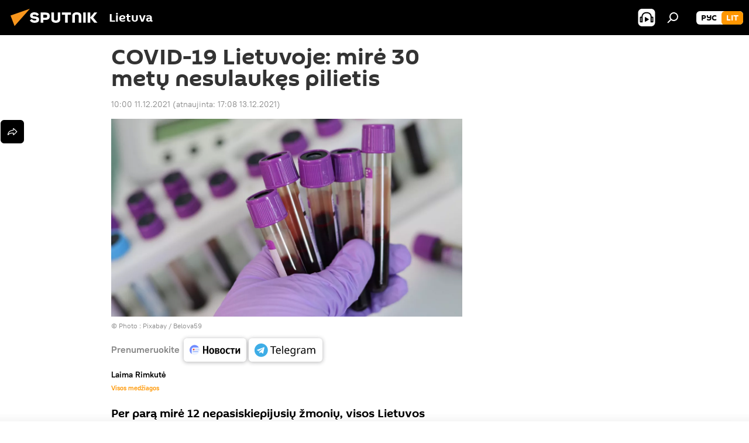

--- FILE ---
content_type: text/html; charset=utf-8
request_url: https://lt.sputniknews.com/20211211/covid-19-lietuvoje-virs-1500-nauju-atveju-15-mirciu-20421977.html
body_size: 18073
content:
<!DOCTYPE html><html lang="lt" data-lang="lit" data-charset="" dir="ltr"><head prefix="og: http://ogp.me/ns# fb: http://ogp.me/ns/fb# article: http://ogp.me/ns/article#"><title>COVID-19 Lietuvoje: mirė 30 metų nesulaukęs pilietis - 2021.12.11, Sputnik Lietuva</title><meta name="description" content="Per parą mirė 12 nepasiskiepijusių žmonių, visos Lietuvos spalvinė zona išlieka juoda 2021.12.11, Sputnik Lietuva"><meta name="keywords" content="visuomenė, lietuva, koronavirusas, covid-19"><meta http-equiv="X-UA-Compatible" content="IE=edge,chrome=1"><meta http-equiv="Content-Type" content="text/html; charset=utf-8"><meta name="robots" content="index, follow, max-image-preview:large"><meta name="viewport" content="width=device-width, initial-scale=1.0, maximum-scale=1.0, user-scalable=yes"><meta name="HandheldFriendly" content="true"><meta name="MobileOptimzied" content="width"><meta name="referrer" content="always"><meta name="format-detection" content="telephone=no"><meta name="format-detection" content="address=no"><link rel="alternate" type="application/rss+xml" href="https://lt.sputniknews.com/export/rss2/archive/index.xml"><link rel="canonical" href="https://lt.sputniknews.com/20211211/covid-19-lietuvoje-virs-1500-nauju-atveju-15-mirciu-20421977.html"><link rel="preload" as="image" href="https://cdnn1.lt.sputniknews.com/img/07e5/0b/1a/20161394_0:114:1920:1194_1920x0_80_0_0_4b3a0962236e452e59dab5da5b551f88.jpg.webp" imagesrcset="https://cdnn1.lt.sputniknews.com/img/07e5/0b/1a/20161394_0:114:1920:1194_640x0_80_0_0_14ac6430110f162492d337e394d15030.jpg.webp 640w,https://cdnn1.lt.sputniknews.com/img/07e5/0b/1a/20161394_0:114:1920:1194_1280x0_80_0_0_2da443bd3614aee77d9c6e55813730e5.jpg.webp 1280w,https://cdnn1.lt.sputniknews.com/img/07e5/0b/1a/20161394_0:114:1920:1194_1920x0_80_0_0_4b3a0962236e452e59dab5da5b551f88.jpg.webp 1920w"><link rel="preconnect" href="https://cdnn1.lt.sputniknews.com/images/"><link rel="dns-prefetch" href="https://cdnn1.lt.sputniknews.com/images/"><link rel="alternate" hreflang="lt" href="https://lt.sputniknews.com/20211211/covid-19-lietuvoje-virs-1500-nauju-atveju-15-mirciu-20421977.html"><link rel="alternate" hreflang="x-default" href="https://lt.sputniknews.com/20211211/covid-19-lietuvoje-virs-1500-nauju-atveju-15-mirciu-20421977.html"><link rel="apple-touch-icon" sizes="57x57" href="https://cdnn1.lt.sputniknews.com/i/favicon/favicon-57x57.png"><link rel="apple-touch-icon" sizes="60x60" href="https://cdnn1.lt.sputniknews.com/i/favicon/favicon-60x60.png"><link rel="apple-touch-icon" sizes="72x72" href="https://cdnn1.lt.sputniknews.com/i/favicon/favicon-72x72.png"><link rel="apple-touch-icon" sizes="76x76" href="https://cdnn1.lt.sputniknews.com/i/favicon/favicon-76x76.png"><link rel="apple-touch-icon" sizes="114x114" href="https://cdnn1.lt.sputniknews.com/i/favicon/favicon-114x114.png"><link rel="apple-touch-icon" sizes="120x120" href="https://cdnn1.lt.sputniknews.com/i/favicon/favicon-120x120.png"><link rel="apple-touch-icon" sizes="144x144" href="https://cdnn1.lt.sputniknews.com/i/favicon/favicon-144x144.png"><link rel="apple-touch-icon" sizes="152x152" href="https://cdnn1.lt.sputniknews.com/i/favicon/favicon-152x152.png"><link rel="apple-touch-icon" sizes="180x180" href="https://cdnn1.lt.sputniknews.com/i/favicon/favicon-180x180.png"><link rel="icon" type="image/png" sizes="192x192" href="https://cdnn1.lt.sputniknews.com/i/favicon/favicon-192x192.png"><link rel="icon" type="image/png" sizes="32x32" href="https://cdnn1.lt.sputniknews.com/i/favicon/favicon-32x32.png"><link rel="icon" type="image/png" sizes="96x96" href="https://cdnn1.lt.sputniknews.com/i/favicon/favicon-96x96.png"><link rel="icon" type="image/png" sizes="16x16" href="https://cdnn1.lt.sputniknews.com/i/favicon/favicon-16x16.png"><link rel="manifest" href="/project_data/manifest.json?4"><meta name="msapplication-TileColor" content="#F4F4F4"><meta name="msapplication-TileImage" content="https://cdnn1.lt.sputniknews.com/i/favicon/favicon-144x144.png"><meta name="theme-color" content="#F4F4F4"><link rel="shortcut icon" href="https://cdnn1.lt.sputniknews.com/i/favicon/favicon.ico"><meta property="fb:app_id" content="198169240664420"><meta property="fb:pages" content="1744289579224877"><meta name="analytics:lang" content="lit"><meta name="analytics:title" content="COVID-19 Lietuvoje: mirė 30 metų nesulaukęs pilietis - 2021.12.11, Sputnik Lietuva"><meta name="analytics:keyw" content="society, geo_Lietuva, koronavirusas, COVID-19"><meta name="analytics:rubric" content=""><meta name="analytics:tags" content="Visuomenė, Lietuva, koronavirusas, COVID-19"><meta name="analytics:site_domain" content="lt.sputniknews.com"><meta name="analytics:article_id" content="20421977"><meta name="analytics:url" content="https://lt.sputniknews.com/20211211/covid-19-lietuvoje-virs-1500-nauju-atveju-15-mirciu-20421977.html"><meta name="analytics:p_ts" content="1639209600"><meta name="analytics:author" content="Laima Rimkutė"><meta name="analytics:isscroll" content="0"><meta property="og:url" content="https://lt.sputniknews.com/20211211/covid-19-lietuvoje-virs-1500-nauju-atveju-15-mirciu-20421977.html"><meta property="og:title" content="COVID-19 Lietuvoje: mirė 30 metų nesulaukęs pilietis"><meta property="og:description" content="Per parą mirė 12 nepasiskiepijusių žmonių, visos Lietuvos spalvinė zona išlieka juoda"><meta property="og:type" content="article"><meta property="og:site_name" content="Sputnik Lietuva"><meta property="og:locale" content="lt_LT"><meta property="og:image" content="https://cdnn1.lt.sputniknews.com/img/07e5/0b/1a/20161394_0:114:1920:1194_2072x0_60_0_0_fc3873f566f9ccbe2b690da813c32ed3.jpg.webp"><meta property="og:image:width" content="2072"><meta name="relap-image" content="https://cdnn1.lt.sputniknews.com/img/07e5/0b/1a/20161394_0:114:1920:1194_2072x0_80_0_0_7ac18c1e6767b167a05e828b83a950de.jpg.webp"><meta name="twitter:card" content="summary_large_image"><meta name="twitter:image" content="https://cdnn1.lt.sputniknews.com/img/07e5/0b/1a/20161394_0:114:1920:1194_2072x0_60_0_0_fc3873f566f9ccbe2b690da813c32ed3.jpg.webp"><meta property="article:published_time" content="20211211T1000+0200"><meta property="article:modified_time" content="20211213T1708+0200"><meta property="article:author" content="Laima Rimkutė"><link rel="author" href="https://lt.sputniknews.com/author_rimkut_laima/"><meta property="article:section" content="Naujienos"><meta property="article:tag" content="Visuomenė"><meta property="article:tag" content="Lietuva"><meta property="article:tag" content="koronavirusas"><meta property="article:tag" content="COVID-19"><meta name="relap-entity-id" content="20421977"><meta property="fb:pages" content="1744289579224877"><link rel="amphtml" href="https://lt.sputniknews.com/amp/20211211/covid-19-lietuvoje-virs-1500-nauju-atveju-15-mirciu-20421977.html"><link rel="preload" as="style" onload="this.onload=null;this.rel='stylesheet'" type="text/css" href="https://cdnn1.lt.sputniknews.com/css/libs/fonts.min.css?911eb65935"><link rel="stylesheet" type="text/css" href="https://cdnn1.lt.sputniknews.com/css/common.min.css?9ae217152"><link rel="stylesheet" type="text/css" href="https://cdnn1.lt.sputniknews.com/css/article.min.css?96b43666f"><script src="https://cdnn1.lt.sputniknews.com/min/js/dist/head.js?9c9052ef3"></script><script data-iub-purposes="1">var _paq = _paq || []; (function() {var stackDomain = window.location.hostname.split('.').reverse();var domain = stackDomain[1] + '.' + stackDomain[0];_paq.push(['setCDNMask', new RegExp('cdn(\\w+).img.'+domain)]); _paq.push(['setSiteId', 'sputnik_lt']); _paq.push(['trackPageView']); _paq.push(['enableLinkTracking']); var d=document, g=d.createElement('script'), s=d.getElementsByTagName('script')[0]; g.type='text/javascript'; g.defer=true; g.async=true; g.src='//a.sputniknews.com/js/sputnik.js'; s.parentNode.insertBefore(g,s); } )();</script><script type="text/javascript" src="https://cdnn1.lt.sputniknews.com/min/js/libs/banners/adfx.loader.bind.js?98d724fe2"></script><script>
                (window.yaContextCb = window.yaContextCb || []).push(() => {
                    replaceOriginalAdFoxMethods();
                    window.Ya.adfoxCode.hbCallbacks = window.Ya.adfoxCode.hbCallbacks || [];
                })
            </script><!--В <head> сайта один раз добавьте код загрузчика-->
<script>window.yaContextCb = window.yaContextCb || []</script>
<script src="https://yandex.ru/ads/system/context.js" async></script><script>var endlessScrollFirst = 20421977; var endlessScrollUrl = '/services/article/infinity/'; var endlessScrollAlgorithm = ''; var endlessScrollQueue = [30174993, 30174917, 30163225, 30158636, 30157861, 30155069, 30150214, 30145914, 30141264, 30140474, 30140394, 30140298, 30097936, 30088806, 23223565];</script><script>var endlessScrollFirst = 20421977; var endlessScrollUrl = '/services/article/infinity/'; var endlessScrollAlgorithm = ''; var endlessScrollQueue = [30174993, 30174917, 30163225, 30158636, 30157861, 30155069, 30150214, 30145914, 30141264, 30140474, 30140394, 30140298, 30097936, 30088806, 23223565];</script></head><body id="body" data-ab="a" data-emoji="0" class="site_lt m-page-article "><div class="schema_org" itemscope="itemscope" itemtype="https://schema.org/WebSite"><meta itemprop="name" content="Sputnik Lietuva"><meta itemprop="alternateName" content="Sputnik Lietuva"><meta itemprop="description" content="Оперативно и достоверно о событиях в стране и в мире."><a itemprop="url" href="https://lt.sputniknews.com" title="Sputnik Lietuva"> </a><meta itemprop="image" content="https://lt.sputniknews.com/i/logo/logo.png"></div><ul class="schema_org" itemscope="itemscope" itemtype="http://schema.org/BreadcrumbList"><li itemprop="itemListElement" itemscope="itemscope" itemtype="http://schema.org/ListItem"><meta itemprop="name" content="Sputnik Lietuva"><meta itemprop="position" content="1"><meta itemprop="item" content="https://lt.sputniknews.com"><a itemprop="url" href="https://lt.sputniknews.com" title="Sputnik Lietuva"> </a></li><li itemprop="itemListElement" itemscope="itemscope" itemtype="http://schema.org/ListItem"><meta itemprop="name" content="Naujienos"><meta itemprop="position" content="2"><meta itemprop="item" content="https://lt.sputniknews.com/20211211/"><a itemprop="url" href="https://lt.sputniknews.com/20211211/" title="Naujienos"> </a></li><li itemprop="itemListElement" itemscope="itemscope" itemtype="http://schema.org/ListItem"><meta itemprop="name" content="COVID-19 Lietuvoje: mirė 30 metų nesulaukęs pilietis"><meta itemprop="position" content="3"><meta itemprop="item" content="https://lt.sputniknews.com/20211211/covid-19-lietuvoje-virs-1500-nauju-atveju-15-mirciu-20421977.html"><a itemprop="url" href="https://lt.sputniknews.com/20211211/covid-19-lietuvoje-virs-1500-nauju-atveju-15-mirciu-20421977.html" title="COVID-19 Lietuvoje: mirė 30 metų nesulaukęs pilietis"> </a></li></ul><div class="container"><div class="banner m-before-header m-article-desktop" data-position="article_desktop_header" data-infinity="1"><aside class="banner__content"><iframe class="relap-runtime-iframe" style="position:absolute;top:-9999px;left:-9999px;visibility:hidden;" srcdoc="<script src='https://relap.io/v7/relap.js' data-relap-token='HvaPHeJmpVila25r'></script>"></iframe>


<!--AdFox START-->
<!--riaru-->
<!--Площадка: lt.sputniknews.ru / * / *-->
<!--Тип баннера: 100%x-->
<!--Расположение: 50023_bn23-->
<div id="adfox_article_desk100_120-1_1"></div>
<script>
        window.yaContextCb.push(()=>{
    window.Ya.adfoxCode.create({
        ownerId: 249922,
        containerId: 'adfox_article_desk100_120-1_1',
        params: {
            pp: 'boml',
            ps: 'ckud',
            p2: 'fluh',
            puid1: '',
            puid2: '',
            puid3: '',
            puid4: 'society:geo_Lietuva:koronavirusas:COVID-19'
            }
        })
    })
</script></aside></div><div class="banner m-before-header m-article-mobile" data-position="article_mobile_header" data-infinity="1"><aside class="banner__content"><!--AdFox START-->
<!--riaru-->
<!--Площадка: lt.sputniknews.ru / * / *-->
<!--Тип баннера: 100%x-->
<!--Расположение: 50028_bn28-->
<div id="adfox_article_mob-1-100-300_1"></div>
<script>
        window.yaContextCb.push(()=>{
    window.Ya.adfoxCode.create({
        ownerId: 249922,
        containerId: 'adfox_article_mob-1-100-300_1',
        params: {
            pp: 'bomq',
            ps: 'ckud',
            p2: 'fluh',
            puid1: '',
            puid2: '',
            puid3: '',
            puid4: 'society:geo_Lietuva:koronavirusas:COVID-19'
            }
        })
    })
</script></aside></div></div><div class="page" id="page"><div id="alerts"><script type="text/template" id="alertAfterRegisterTemplate">
                    
                        <div class="auth-alert m-hidden" id="alertAfterRegister">
                            <div class="auth-alert__text">
                                <%- data.success_title %> <br />
                                <%- data.success_email_1 %>
                                <span class="m-email"></span>
                                <%- data.success_email_2 %>
                            </div>
                            <div class="auth-alert__btn">
                                <button class="form__btn m-min m-black confirmEmail">
                                    <%- data.send %>
                                </button>
                            </div>
                        </div>
                    
                </script><script type="text/template" id="alertAfterRegisterNotifyTemplate">
                    
                        <div class="auth-alert" id="alertAfterRegisterNotify">
                            <div class="auth-alert__text">
                                <%- data.golink_1 %>
                                <span class="m-email">
                                    <%- user.mail %>
                                </span>
                                <%- data.golink_2 %>
                            </div>
                            <% if (user.registerConfirmCount <= 2 ) {%>
                                <div class="auth-alert__btn">
                                    <button class="form__btn m-min m-black confirmEmail">
                                        <%- data.send %>
                                    </button>
                                </div>
                            <% } %>
                        </div>
                    
                </script></div><div class="anchor" id="anchor"><div class="header " id="header"><div class="m-relative"><div class="container m-header"><div class="header__wrap"><div class="header__name"><div class="header__logo"><a href="/" title="Sputnik Lietuva"><svg xmlns="http://www.w3.org/2000/svg" width="176" height="44" viewBox="0 0 176 44" fill="none"><path class="chunk_1" fill-rule="evenodd" clip-rule="evenodd" d="M45.8073 18.3817C45.8073 19.5397 47.1661 19.8409 49.3281 20.0417C54.1074 20.4946 56.8251 21.9539 56.8461 25.3743C56.8461 28.7457 54.2802 30.9568 48.9989 30.9568C44.773 30.9568 42.1067 29.1496 41 26.5814L44.4695 24.5688C45.3754 25.9277 46.5334 27.0343 49.4005 27.0343C51.3127 27.0343 52.319 26.4296 52.319 25.5751C52.319 24.5665 51.6139 24.2163 48.3942 23.866C43.7037 23.3617 41.3899 22.0029 41.3899 18.5824C41.3899 15.9675 43.3511 13 48.9359 13C52.9611 13 55.6274 14.8095 56.4305 17.1746L53.1105 19.1358C53.0877 19.1012 53.0646 19.0657 53.041 19.0295C52.4828 18.1733 51.6672 16.9224 48.6744 16.9224C46.914 16.9224 45.8073 17.4758 45.8073 18.3817ZM67.4834 13.3526H59.5918V30.707H64.0279V26.0794H67.4484C72.1179 26.0794 75.0948 24.319 75.0948 19.6401C75.0854 15.3138 72.6199 13.3526 67.4834 13.3526ZM67.4834 22.206H64.0186V17.226H67.4834C69.8975 17.226 70.654 18.0291 70.654 19.6891C70.6587 21.6527 69.6524 22.206 67.4834 22.206ZM88.6994 24.7206C88.6994 26.2289 87.4924 27.0857 85.3794 27.0857C83.3178 27.0857 82.1597 26.2289 82.1597 24.7206V13.3526H77.7236V25.0264C77.7236 28.6477 80.7425 30.9615 85.4704 30.9615C89.9999 30.9615 93.1168 28.8601 93.1168 25.0264V13.3526H88.6808L88.6994 24.7206ZM136.583 13.3526H132.159V30.7023H136.583V13.3526ZM156.097 13.3526L149.215 21.9235L156.45 30.707H151.066L144.276 22.4559V30.707H139.85V13.3526H144.276V21.8021L151.066 13.3526H156.097ZM95.6874 17.226H101.221V30.707H105.648V17.226H111.181V13.3526H95.6874V17.226ZM113.49 18.7342C113.49 15.2134 116.458 13 121.085 13C125.715 13 128.888 15.0616 128.902 18.7342V30.707H124.466V18.935C124.466 17.6789 123.259 16.8734 121.146 16.8734C119.094 16.8734 117.926 17.6789 117.926 18.935V30.707H113.49V18.7342Z" fill="white"></path><path class="chunk_2" d="M41 7L14.8979 36.5862L8 18.431L41 7Z" fill="#F8961D"></path></svg></a></div><div class="header__project"><span class="header__project-title">Lietuva</span></div></div><div class="header__controls" data-nosnippet=""><div class="share m-header" data-id="20421977" data-url="https://lt.sputniknews.com/20211211/covid-19-lietuvoje-virs-1500-nauju-atveju-15-mirciu-20421977.html" data-title="COVID-19 Lietuvoje: mirė 30 metų nesulaukęs pilietis"></div><div class="header__menu"><span class="header__menu-item header__menu-item-radioButton" id="radioButton" data-stream="https://nfw.ria.ru/flv/audio.aspx?ID=68862011&amp;type=mp3"><svg class="svg-icon"><use xmlns:xlink="http://www.w3.org/1999/xlink" xlink:href="/i/sprites/package/inline.svg?63#radio2"></use></svg></span><span class="header__menu-item" data-modal-open="search"><svg class="svg-icon"><use xmlns:xlink="http://www.w3.org/1999/xlink" xlink:href="/i/sprites/package/inline.svg?63#search"></use></svg></span></div><div class="switcher m-double"><div class="switcher__label"><span class="switcher__title">lit</span><span class="switcher__icon"><svg class="svg-icon"><use xmlns:xlink="http://www.w3.org/1999/xlink" xlink:href="/i/sprites/package/inline.svg?63#arrowDown"></use></svg></span></div><div class="switcher__dropdown"><div translate="no" class="notranslate"><div class="switcher__list"><a href="https://lt.sputniknews.ru/" class="switcher__link"><span class="switcher__project">Sputnik Литва</span><span class="switcher__abbr" data-abbr="рус">рус</span></a><a href="https://lt.sputniknews.com/" class="switcher__link m-selected"><span class="switcher__project">Sputnik Lietuva</span><span class="switcher__abbr" data-abbr="lit">lit</span><i class="switcher__accept"><svg class="svg-icon"><use xmlns:xlink="http://www.w3.org/1999/xlink" xlink:href="/i/sprites/package/inline.svg?63#ok"></use></svg></i></a></div></div></div></div></div></div></div></div></div></div><script>var GLOBAL = GLOBAL || {}; GLOBAL.translate = {}; GLOBAL.rtl = 0; GLOBAL.lang = "lit"; GLOBAL.design = "lt"; GLOBAL.charset = ""; GLOBAL.project = "sputnik_lt"; GLOBAL.htmlCache = 1; GLOBAL.translate.search = {}; GLOBAL.translate.search.notFound = "Nieko nerasta"; GLOBAL.translate.search.stringLenght = "Norėdami ieškoti, įveskite daugiau raidžių"; GLOBAL.www = "https://lt.sputniknews.com"; GLOBAL.seo = {}; GLOBAL.seo.title = ""; GLOBAL.seo.keywords = ""; GLOBAL.seo.description = ""; GLOBAL.sock = {}; GLOBAL.sock.server = "https://cm.sputniknews.com/chat"; GLOBAL.sock.lang = "lit"; GLOBAL.sock.project = "sputnik_lt"; GLOBAL.social = {}; GLOBAL.social.fbID = "198169240664420"; GLOBAL.share = [ { name: 'twitter', mobile: false },{ name: 'whatsapp', mobile: false },{ name: 'odnoklassniki', mobile: false },{ name: 'telegram', mobile: false },{ name: 'messenger', mobile: true },{ name: 'viber', mobile: true } ]; GLOBAL.csrf_token = ''; GLOBAL.search = {}; GLOBAL.auth = {}; GLOBAL.auth.status = 'error'; GLOBAL.auth.provider = ''; GLOBAL.auth.twitter = '/id/twitter/request/'; GLOBAL.auth.facebook = '/id/facebook/request/'; GLOBAL.auth.vkontakte = '/id/vkontakte/request/'; GLOBAL.auth.google = '/id/google/request/'; GLOBAL.auth.ok = '/id/ok/request/'; GLOBAL.auth.apple = '/id/apple/request/'; GLOBAL.auth.moderator = ''; GLOBAL.user = {}; GLOBAL.user.id = ""; GLOBAL.user.emailActive = ""; GLOBAL.user.registerConfirmCount = 0; GLOBAL.article = GLOBAL.article || {}; GLOBAL.article.id = 20421977; GLOBAL.article.chat_expired = !!1; GLOBAL.chat = GLOBAL.chat || {}; GLOBAL.chat.show = !!1; GLOBAL.locale = {"convertDate":{"yesterday":"Vakar","hours":{"nominative":"%{s} \u043c\u0438\u043d\u0443\u0442\u0443 \u043d\u0430\u0437\u0430\u0434","genitive":"%{s} \u043c\u0438\u043d\u0443\u0442\u044b \u043d\u0430\u0437\u0430\u0434"},"minutes":{"nominative":"%{s} \u0447\u0430\u0441 \u043d\u0430\u0437\u0430\u0434","genitive":"%{s} \u0447\u0430\u0441\u0430 \u043d\u0430\u0437\u0430\u0434"}},"js_templates":{"unread":"Neskaityta","you":"J\u016bs","author":"autorius","report":"Pasisk\u0173sti","reply":"Atsakyti","remove":"I\u0161trinti","closeall":"\u0417\u0430\u043a\u0440\u044b\u0442\u044c \u0432\u0441\u0435","notifications":"Notificaciones","disable_twelve":"I\u0161jungti 12 valand\u0173","new_message":"Nauja \u017einut\u0117 i\u0161 lt.sputniknews.com","acc_block":"AAdministratorius u\u017eblokavo j\u016bs\u0173 paskyr\u0105","acc_unblock":"Administratorius atblokavo j\u016bs\u0173 paskyr\u0105","you_subscribe_1":"J\u016bs u\u017esiprenumeravote tem\u0105 ","you_subscribe_2":". Prenumeratas galite tvarkyti asmenin\u0117je paskyroje","you_received_warning_1":"Gavote ","you_received_warning_2":" - \u0105j\u012f \u012fsp\u0117jim\u0105. Gerbkite kitus narius ir nepa\u017eeidin\u0117kite komentavimo taisykli\u0173. Po tre\u010diojo pa\u017eeidimo b\u016bsite u\u017eblokuotas 12 valand\u0173.","block_time":"Blokavimo laikotarpis: ","hours":" valanda","forever":"visam laikui","feedback":"Susisiekti","my_subscriptions":"Mano prenumeratos","rules":"Med\u017eiagos komentavimo taisykl\u0117s","chat":"Pokalbis: ","chat_new_messages":"Nauji pokalbi\u0173 prane\u0161imai","chat_moder_remove_1":"J\u016bs\u0173 prane\u0161im\u0105 ","chat_moder_remove_2":" i\u0161tryn\u0117 administratorius ","chat_close_time_1":"Pokalbyje niekas nera\u0161\u0117 ilgiau nei 12 valand\u0173, jis bus u\u017edarytas po ","chat_close_time_2":" valand\u0173","chat_new_emoji_1":"Naujos reakcijos ","chat_new_emoji_2":" \u012f j\u016bs\u0173 \u012fra\u0161\u0105 ","chat_message_reply_1":"\u012e j\u016bs\u0173 komentar\u0105 ","chat_message_reply_2":" atsak\u0117 vartotojas","emoji_1":"Patinka","emoji_2":"Ha-ha","emoji_3":"Nuostabu","emoji_4":"Li\u016bdna","emoji_5":"Piktina","emoji_6":"Nepatinka","site_subscribe_podcast":{"success":"A\u010di\u016b, j\u016bs u\u017esiprenumeravote naujienlai\u0161k\u012f! Asmenin\u0117je paskyroje galite nustatyti ar at\u0161aukti prenumerat\u0105","subscribed":"J\u016bs jau u\u017esiprenumeravote \u0161\u012f naujienlai\u0161k\u012f","error":"\u012evyko netik\u0117ta klaida. Pabandykite dar kart\u0105 v\u0117liau."}},"grecaptcha":{"site_key":"6LeGlD8aAAAAACUpDmnczCiYJ0auL7fnGHErRRLB"}}; GLOBAL = {...GLOBAL, ...{"subscribe":{"email":"\u012eveskite savo elektroninio pa\u0161to adres\u0105","button":"Prenumerata","send":"D\u0117kojame, jums buvo i\u0161si\u0173stas el. lai\u0161kas su nuoroda patvirtinti j\u016bs\u0173 prenumerat\u0105.","subscribe":"A\u010di\u016b, j\u016bs u\u017esiprenumeravote naujienlai\u0161k\u012f! Asmenin\u0117je paskyroje galite nustatyti ar at\u0161aukti prenumerat\u0105","confirm":"J\u016bs jau u\u017esiprenumeravote \u0161\u012f naujienlai\u0161k\u012f","registration":{"@attributes":{"button":"U\u017esiregistruoti"}},"social":{"@attributes":{"count":"1"},"comment":[{},{},{},{},{},{},{},{},{},{}],"item":{"@attributes":{"type":"tg","title":"telegram"}}}}}}; GLOBAL.js = {}; GLOBAL.js.videoplayer = "https://cdnn1.lt.sputniknews.com/min/js/dist/videoplayer.js?9651130d6"; GLOBAL.userpic = "/userpic/"; GLOBAL.gmt = ""; GLOBAL.tz = "+0200"; GLOBAL.projectList = [ { title: 'Tarptautinis', country: [ { title: 'Anglų', url: 'https://sputnikglobe.com', flag: 'flags-INT', lang: 'International', lang2: 'English' }, ] }, { title: 'Artimieji Rytai', country: [ { title: 'Arabų', url: 'https://sarabic.ae/', flag: 'flags-INT', lang: 'Sputnik عربي', lang2: 'Arabic' }, { title: 'Turkų', url: 'https://anlatilaninotesi.com.tr/', flag: 'flags-TUR', lang: 'Türkiye', lang2: 'Türkçe' }, { title: 'Farsi', url: 'https://spnfa.ir/', flag: 'flags-INT', lang: 'Sputnik ایران', lang2: 'Persian' }, { title: 'Dari', url: 'https://sputnik.af/', flag: 'flags-INT', lang: 'Sputnik افغانستان', lang2: 'Dari' }, ] }, { title: 'Латинская Америка', country: [ { title: 'Ispanų', url: 'https://noticiaslatam.lat/', flag: 'flags-INT', lang: 'Mundo', lang2: 'Español' }, { title: 'Portugalų', url: 'https://noticiabrasil.net.br/', flag: 'flags-BRA', lang: 'Brasil', lang2: 'Português' }, ] }, { title: '', country: [ { title: 'Хинди', url: 'https://hindi.sputniknews.in', flag: 'flags-IND', lang: 'भारत', lang2: 'हिंदी' }, { title: 'Anglų', url: 'https://sputniknews.in', flag: 'flags-IND', lang: 'India', lang2: 'English' }, ] }, { title: 'Rytų ir Pietryčių Azija', country: [ { title: 'Vietnamiečių', url: 'https://kevesko.vn/', flag: 'flags-VNM', lang: 'Việt Nam', lang2: 'Tiếng Việt' }, { title: 'Japonų', url: 'https://sputniknews.jp/', flag: 'flags-JPN', lang: '日本', lang2: '日本語' }, { title: 'Kinų', url: 'https://sputniknews.cn/', flag: 'flags-CHN', lang: '中国', lang2: '中文' }, ] }, { title: 'Centrinė Azija', country: [ { title: 'Kazachų', url: 'https://sputnik.kz/', flag: 'flags-KAZ', lang: 'Қазақстан', lang2: 'Қазақ тілі' }, { title: 'Kirgizų', url: 'https://sputnik.kg/', flag: 'flags-KGZ', lang: 'Кыргызстан', lang2: 'Кыргызча' }, { title: 'Uzbekų', url: 'https://oz.sputniknews.uz/', flag: 'flags-UZB', lang: 'Oʻzbekiston', lang2: 'Ўзбекча' }, { title: 'Tadžikų', url: 'https://sputnik.tj/', flag: 'flags-TJK', lang: 'Тоҷикистон', lang2: 'Тоҷикӣ' }, ] }, { title: 'Африка', country: [ { title: 'Prancūzų', url: 'https://fr.sputniknews.africa/', flag: 'flags-INT', lang: 'Afrique', lang2: 'Français' }, { title: 'Anglų', url: 'https://en.sputniknews.africa', flag: 'flags-INT', lang: 'Africa', lang2: 'English' }, ] }, { title: 'Užkaukazė', country: [ { title: 'Armėnų', url: 'https://arm.sputniknews.ru/', flag: 'flags-ARM', lang: 'Արմենիա', lang2: 'Հայերեն' }, { title: 'Abchazų', url: 'https://sputnik-abkhazia.info/', flag: 'flags-ABH', lang: 'Аҧсны', lang2: 'Аҧсышәала' }, { title: 'Osetinų', url: 'https://sputnik-ossetia.com/', flag: 'flags-OST', lang: 'Хуссар Ирыстон', lang2: 'Иронау' }, { title: 'Gruzinų', url: 'https://sputnik-georgia.com/', flag: 'flags-GEO', lang: 'საქართველო', lang2: 'ქართული' }, { title: 'Azerbaidžaniečių', url: 'https://sputnik.az/', flag: 'flags-AZE', lang: 'Azərbaycan', lang2: 'Аzərbaycanca' }, ] }, { title: 'Europa', country: [ { title: 'Serbų', url: 'https://sputnikportal.rs/', flag: 'flags-SRB', lang: 'Србиjа', lang2: 'Српски' }, { title: 'Русский', url: 'https://lv.sputniknews.ru/', flag: 'flags-LVA', lang: 'Latvija', lang2: 'Русский' }, { title: 'Русский', url: 'https://lt.sputniknews.ru/', flag: 'flags-LTU', lang: 'Lietuva', lang2: 'Русский' }, { title: 'Moldavų', url: 'https://md.sputniknews.com/', flag: 'flags-MDA', lang: 'Moldova', lang2: 'Moldovenească' }, { title: 'Baltarusių', url: 'https://bel.sputnik.by/', flag: 'flags-BLR', lang: 'Беларусь', lang2: 'Беларускi' } ] }, ];</script><div class="wrapper" id="endless" data-infinity-max-count="2"><div class="endless__item " data-infinity="1" data-supertag="0" data-remove-fat="0" data-advertisement-project="0" data-remove-advertisement="0" data-id="20421977" data-date="20211211" data-endless="1" data-domain="lt.sputniknews.com" data-project="sputnik_lt" data-url="/20211211/covid-19-lietuvoje-virs-1500-nauju-atveju-15-mirciu-20421977.html" data-full-url="https://lt.sputniknews.com/20211211/covid-19-lietuvoje-virs-1500-nauju-atveju-15-mirciu-20421977.html" data-title="COVID-19 Lietuvoje: mirė 30 metų nesulaukęs pilietis" data-published="2021-12-11T10:00+0200" data-text-length="925" data-keywords="visuomenė, lietuva, koronavirusas, covid-19" data-author="Laima Rimkutė" data-analytics-keyw="society, geo_Lietuva, koronavirusas, COVID-19" data-analytics-rubric="" data-analytics-tags="Visuomenė, Lietuva, koronavirusas, COVID-19" data-article-show="" data-chat-expired="" data-pts="1639209600" data-article-type="article" data-is-scroll="1" data-head-title="COVID-19 Lietuvoje: mirė 30 metų nesulaukęs pilietis - Sputnik Lietuva, 11.12.2021"><div class="container m-content"><div class="layout"><div class="article "><div class="article__meta" itemscope="" itemtype="https://schema.org/Article"><div itemprop="mainEntityOfPage">https://lt.sputniknews.com/20211211/covid-19-lietuvoje-virs-1500-nauju-atveju-15-mirciu-20421977.html</div><a itemprop="url" href="https://lt.sputniknews.com/20211211/covid-19-lietuvoje-virs-1500-nauju-atveju-15-mirciu-20421977.html" title="COVID-19 Lietuvoje: mirė 30 metų nesulaukęs pilietis"></a><div itemprop="headline">COVID-19 Lietuvoje: mirė 30 metų nesulaukęs pilietis</div><div itemprop="name">COVID-19 Lietuvoje: mirė 30 metų nesulaukęs pilietis</div><div itemprop="alternateName">Sputnik Lietuva</div><div itemprop="description">Per parą mirė 12 nepasiskiepijusių žmonių, visos Lietuvos spalvinė zona išlieka juoda 2021.12.11, Sputnik Lietuva</div><div itemprop="datePublished">2021-12-11T10:00+0200</div><div itemprop="dateCreated">2021-12-11T10:00+0200</div><div itemprop="dateModified">2021-12-13T17:08+0200</div><div itemprop="articleSection">visuomenė</div><div itemprop="articleSection">lietuva</div><div itemprop="articleSection">koronavirusas</div><div itemprop="articleSection">covid-19</div><div itemprop="associatedMedia">https://cdnn1.lt.sputniknews.com/img/07e5/0b/1a/20161394_0:114:1920:1194_1920x0_80_0_0_4b3a0962236e452e59dab5da5b551f88.jpg.webp</div><div itemprop="articleBody">VILNIUS, gruodžio 11 — Sputnik. Lietuvoje užfiksuoti 1592 nauji koronaviruso atvejai, mirė 15 žmonių, iš jų 12 buvo nepasiskiepiję, rodo Statistikos departamento duomenys.Vienas miręs žmogus priklausė 20–29 metų amžiaus grupei, jis buvo nepasiskiepijęs. Dar vienas žmogus buvo 40–49 metų amžiaus, dviems mirusiems buvo 50–59 metai, trys priklausė 60–69 amžiaus grupei, keturi — 80–89 amžiaus grupei. Vienam žmogui buvo 90–99 metai.Ligoninėse šiuo metu gydomas 1261 COVID-19 sergantis pacientas, 122 iš jų — reanimacijoje. 14 dienų naujų susirgimų koronavirusu skaičius 100 tūkst. gyventojų nežymiai sumažėjo ir siekia 822,1 atvejo. Septynių dienų teigiamų diagnostinių testų rodiklis taip pat sumažėjo ir siekia 10,9 procento. Per praėjusią parą bet kuria skiepo doze vakcinuoti 21 773 gyventojai. Pirmą skiepo dozę gavo 2185 žmonės, antrąją — 2416, trečia skiepo doze vakcinuota 17 172 žmonės. Iš viso šalyje tris skiepo dozes jau yra gavę 423 535 žmonės.</div><div itemprop="citation">https://lt.sputniknews.com/20211211/kaip-issiaikinti-ar-zmogus-uzsikretes-omikron-paderme-20407299.html</div><div itemprop="contentLocation">lietuva</div><div itemprop="copyrightHolder" itemscope="" itemtype="http://schema.org/Organization"><div itemprop="name">Sputnik Lietuva</div><a itemprop="url" href="https://lt.sputniknews.com" title="Sputnik Lietuva"> </a><div itemprop="email">media@sputniknews.com</div><div itemprop="telephone">+74956456601</div><div itemprop="legalName">MIA „Rossiya Segodnya“</div><a itemprop="sameAs" href="https://t.me/sputniklive"> </a><div itemprop="logo" itemscope="" itemtype="https://schema.org/ImageObject"><a itemprop="url" href="https://lt.sputniknews.com/i/logo/logo.png" title="Sputnik Lietuva"> </a><a itemprop="contentUrl" href="https://lt.sputniknews.com/i/logo/logo.png" title="Sputnik Lietuva"> </a><div itemprop="width">252</div><div itemprop="height">60</div></div></div><div itemprop="copyrightYear">2021</div><div itemprop="creator" itemscope="" itemtype="http://schema.org/Person"><div itemprop="name">Laima Rimkutė</div><a itemprop="url" href="https://lt.sputniknews.com/author_rimkut_laima/"> </a></div><div itemprop="editor" itemscope="" itemtype="http://schema.org/Person"><div itemprop="name">Laima Rimkutė</div><a itemprop="url" href="https://lt.sputniknews.com/author_rimkut_laima/"> </a></div><div itemprop="genre">Naujienos</div><div itemprop="inLanguage">lt_LT</div><div itemprop="sourceOrganization" itemscope="" itemtype="http://schema.org/Organization"><div itemprop="name">Sputnik Lietuva</div><a itemprop="url" href="https://lt.sputniknews.com" title="Sputnik Lietuva"> </a><div itemprop="email">media@sputniknews.com</div><div itemprop="telephone">+74956456601</div><div itemprop="legalName">MIA „Rossiya Segodnya“</div><a itemprop="sameAs" href="https://t.me/sputniklive"> </a><div itemprop="logo" itemscope="" itemtype="https://schema.org/ImageObject"><a itemprop="url" href="https://lt.sputniknews.com/i/logo/logo.png" title="Sputnik Lietuva"> </a><a itemprop="contentUrl" href="https://lt.sputniknews.com/i/logo/logo.png" title="Sputnik Lietuva"> </a><div itemprop="width">252</div><div itemprop="height">60</div></div></div><div itemprop="image" itemscope="" itemtype="https://schema.org/ImageObject"><a itemprop="url" href="https://cdnn1.lt.sputniknews.com/img/07e5/0b/1a/20161394_0:114:1920:1194_1920x0_80_0_0_4b3a0962236e452e59dab5da5b551f88.jpg.webp" title="Тестирование на коронавирус, архивное фото"></a><a itemprop="contentUrl" href="https://cdnn1.lt.sputniknews.com/img/07e5/0b/1a/20161394_0:114:1920:1194_1920x0_80_0_0_4b3a0962236e452e59dab5da5b551f88.jpg.webp" title="Тестирование на коронавирус, архивное фото"></a><div itemprop="width">1920</div><div itemprop="height">1080</div><div itemprop="representativeOfPage">true</div></div><a itemprop="thumbnailUrl" href="https://cdnn1.lt.sputniknews.com/img/07e5/0b/1a/20161394_0:114:1920:1194_1920x0_80_0_0_4b3a0962236e452e59dab5da5b551f88.jpg.webp"></a><div itemprop="image" itemscope="" itemtype="https://schema.org/ImageObject"><a itemprop="url" href="https://cdnn1.lt.sputniknews.com/img/07e5/0b/1a/20161394_213:0:1920:1280_1920x0_80_0_0_f782ce361f8bca15542da503a4477f49.jpg.webp" title="Тестирование на коронавирус, архивное фото"></a><a itemprop="contentUrl" href="https://cdnn1.lt.sputniknews.com/img/07e5/0b/1a/20161394_213:0:1920:1280_1920x0_80_0_0_f782ce361f8bca15542da503a4477f49.jpg.webp" title="Тестирование на коронавирус, архивное фото"></a><div itemprop="width">1920</div><div itemprop="height">1440</div><div itemprop="representativeOfPage">true</div></div><a itemprop="thumbnailUrl" href="https://cdnn1.lt.sputniknews.com/img/07e5/0b/1a/20161394_213:0:1920:1280_1920x0_80_0_0_f782ce361f8bca15542da503a4477f49.jpg.webp">https://cdnn1.lt.sputniknews.com/img/07e5/0b/1a/20161394_213:0:1920:1280_1920x0_80_0_0_f782ce361f8bca15542da503a4477f49.jpg.webp</a><div itemprop="image" itemscope="" itemtype="https://schema.org/ImageObject"><a itemprop="url" href="https://cdnn1.lt.sputniknews.com/img/07e5/0b/1a/20161394_523:0:1803:1280_1920x0_80_0_0_256331f9e6aec22341193c21e315cd93.jpg.webp" title="Тестирование на коронавирус, архивное фото"></a><a itemprop="contentUrl" href="https://cdnn1.lt.sputniknews.com/img/07e5/0b/1a/20161394_523:0:1803:1280_1920x0_80_0_0_256331f9e6aec22341193c21e315cd93.jpg.webp" title="Тестирование на коронавирус, архивное фото"></a><div itemprop="width">1920</div><div itemprop="height">1920</div><div itemprop="representativeOfPage">true</div></div><a itemprop="thumbnailUrl" href="https://cdnn1.lt.sputniknews.com/img/07e5/0b/1a/20161394_523:0:1803:1280_1920x0_80_0_0_256331f9e6aec22341193c21e315cd93.jpg.webp" title="Тестирование на коронавирус, архивное фото"></a><div itemprop="publisher" itemscope="" itemtype="http://schema.org/Organization"><div itemprop="name">Sputnik Lietuva</div><a itemprop="url" href="https://lt.sputniknews.com" title="Sputnik Lietuva"> </a><div itemprop="email">media@sputniknews.com</div><div itemprop="telephone">+74956456601</div><div itemprop="legalName">MIA „Rossiya Segodnya“</div><a itemprop="sameAs" href="https://t.me/sputniklive"> </a><div itemprop="logo" itemscope="" itemtype="https://schema.org/ImageObject"><a itemprop="url" href="https://lt.sputniknews.com/i/logo/logo.png" title="Sputnik Lietuva"> </a><a itemprop="contentUrl" href="https://lt.sputniknews.com/i/logo/logo.png" title="Sputnik Lietuva"> </a><div itemprop="width">252</div><div itemprop="height">60</div></div></div><div itemprop="author" itemscope="" itemtype="http://schema.org/Person"><div itemprop="name">Laima Rimkutė</div><a itemprop="url" href="https://lt.sputniknews.com/author_rimkut_laima/"> </a></div><div itemprop="keywords">visuomenė, lietuva, koronavirusas, covid-19</div><div itemprop="about" itemscope="" itemtype="https://schema.org/Thing"><div itemprop="name">visuomenė, lietuva, koronavirusas, covid-19</div></div></div><div class="article__header"><h1 class="article__title">COVID-19 Lietuvoje: mirė 30 metų nesulaukęs pilietis</h1><div class="article__info " data-nosnippet=""><div class="article__info-date"><a href="/20211211/" class="" title="Naujienų archyvas" data-unixtime="1639209600">10:00 11.12.2021</a> <span class="article__info-date-modified " data-unixtime="1639408135"> (atnaujinta: <span class="date">17:08 13.12.2021</span>)</span></div><div class="article__view" data-id="20421977"></div></div><div class="article__announce"><div class="media" data-media-tipe="ar16x9"><div class="media__size"><div class="photoview__open" data-photoview-group="20421977" data-photoview-src="https://cdnn1.lt.sputniknews.com/img/07e5/0b/1a/20161394_0:0:1920:1280_1440x900_80_0_1_28ab03aef2ce7b7e47c2ac073a8c138c.jpg.webp?source-sid=photo_not_sputnik" data-photoview-image-id="20161381" data-photoview-sharelink="https://lt.sputniknews.com/20211211/covid-19-lietuvoje-virs-1500-nauju-atveju-15-mirciu-20421977.html?share-img=20161381"><noindex><div class="photoview__open-info"><span class="photoview__copyright">© Photo : Pixabay / Belova59</span><span class="photoview__ext-link"></span><span class="photoview__desc-text">Koronaviruso testas</span></div></noindex><img media-type="ar16x9" data-source-sid="photo_not_sputnik" alt="Koronaviruso testas - Sputnik Lietuva, 1920, 11.12.2021" title="Koronaviruso testas" src="https://cdnn1.lt.sputniknews.com/img/07e5/0b/1a/20161394_0:114:1920:1194_1920x0_80_0_0_4b3a0962236e452e59dab5da5b551f88.jpg.webp" decoding="async" width="1920" height="1080" srcset="https://cdnn1.lt.sputniknews.com/img/07e5/0b/1a/20161394_0:114:1920:1194_640x0_80_0_0_14ac6430110f162492d337e394d15030.jpg.webp 640w,https://cdnn1.lt.sputniknews.com/img/07e5/0b/1a/20161394_0:114:1920:1194_1280x0_80_0_0_2da443bd3614aee77d9c6e55813730e5.jpg.webp 1280w,https://cdnn1.lt.sputniknews.com/img/07e5/0b/1a/20161394_0:114:1920:1194_1920x0_80_0_0_4b3a0962236e452e59dab5da5b551f88.jpg.webp 1920w"><script type="application/ld+json">
                    {
                        "@context": "http://schema.org",
                        "@type": "ImageObject",
                        "url": "https://cdnn1.lt.sputniknews.com/img/07e5/0b/1a/20161394_0:114:1920:1194_640x0_80_0_0_14ac6430110f162492d337e394d15030.jpg.webp",
                        
                            "thumbnail": [
                                
                                    {
                                        "@type": "ImageObject",
                                        "url": "https://cdnn1.lt.sputniknews.com/img/07e5/0b/1a/20161394_0:114:1920:1194_640x0_80_0_0_14ac6430110f162492d337e394d15030.jpg.webp",
                                        "image": "https://cdnn1.lt.sputniknews.com/img/07e5/0b/1a/20161394_0:114:1920:1194_640x0_80_0_0_14ac6430110f162492d337e394d15030.jpg.webp"
                                    },
                                    {
                                        "@type": "ImageObject",
                                        "url": "https://cdnn1.lt.sputniknews.com/img/07e5/0b/1a/20161394_213:0:1920:1280_640x0_80_0_0_7ba035a962319b66382b1e9aa0c4bc22.jpg.webp",
                                        "image": "https://cdnn1.lt.sputniknews.com/img/07e5/0b/1a/20161394_213:0:1920:1280_640x0_80_0_0_7ba035a962319b66382b1e9aa0c4bc22.jpg.webp"
                                    },
                                    {
                                        "@type": "ImageObject",
                                        "url": "https://cdnn1.lt.sputniknews.com/img/07e5/0b/1a/20161394_523:0:1803:1280_640x0_80_0_0_9359009f1c2eb0ca01984f5caa34ca49.jpg.webp",
                                        "image": "https://cdnn1.lt.sputniknews.com/img/07e5/0b/1a/20161394_523:0:1803:1280_640x0_80_0_0_9359009f1c2eb0ca01984f5caa34ca49.jpg.webp"
                                    }
                                
                            ],
                        
                        "width": 640,
                            "height": 360
                    }
                </script><script type="application/ld+json">
                    {
                        "@context": "http://schema.org",
                        "@type": "ImageObject",
                        "url": "https://cdnn1.lt.sputniknews.com/img/07e5/0b/1a/20161394_0:114:1920:1194_1280x0_80_0_0_2da443bd3614aee77d9c6e55813730e5.jpg.webp",
                        
                            "thumbnail": [
                                
                                    {
                                        "@type": "ImageObject",
                                        "url": "https://cdnn1.lt.sputniknews.com/img/07e5/0b/1a/20161394_0:114:1920:1194_1280x0_80_0_0_2da443bd3614aee77d9c6e55813730e5.jpg.webp",
                                        "image": "https://cdnn1.lt.sputniknews.com/img/07e5/0b/1a/20161394_0:114:1920:1194_1280x0_80_0_0_2da443bd3614aee77d9c6e55813730e5.jpg.webp"
                                    },
                                    {
                                        "@type": "ImageObject",
                                        "url": "https://cdnn1.lt.sputniknews.com/img/07e5/0b/1a/20161394_213:0:1920:1280_1280x0_80_0_0_8d9d0f7497e7960f7430844a48e5de05.jpg.webp",
                                        "image": "https://cdnn1.lt.sputniknews.com/img/07e5/0b/1a/20161394_213:0:1920:1280_1280x0_80_0_0_8d9d0f7497e7960f7430844a48e5de05.jpg.webp"
                                    },
                                    {
                                        "@type": "ImageObject",
                                        "url": "https://cdnn1.lt.sputniknews.com/img/07e5/0b/1a/20161394_523:0:1803:1280_1280x0_80_0_0_6df70e306b479eec452c0403bb6ccc48.jpg.webp",
                                        "image": "https://cdnn1.lt.sputniknews.com/img/07e5/0b/1a/20161394_523:0:1803:1280_1280x0_80_0_0_6df70e306b479eec452c0403bb6ccc48.jpg.webp"
                                    }
                                
                            ],
                        
                        "width": 1280,
                            "height": 720
                    }
                </script><script type="application/ld+json">
                    {
                        "@context": "http://schema.org",
                        "@type": "ImageObject",
                        "url": "https://cdnn1.lt.sputniknews.com/img/07e5/0b/1a/20161394_0:114:1920:1194_1920x0_80_0_0_4b3a0962236e452e59dab5da5b551f88.jpg.webp",
                        
                            "thumbnail": [
                                
                                    {
                                        "@type": "ImageObject",
                                        "url": "https://cdnn1.lt.sputniknews.com/img/07e5/0b/1a/20161394_0:114:1920:1194_1920x0_80_0_0_4b3a0962236e452e59dab5da5b551f88.jpg.webp",
                                        "image": "https://cdnn1.lt.sputniknews.com/img/07e5/0b/1a/20161394_0:114:1920:1194_1920x0_80_0_0_4b3a0962236e452e59dab5da5b551f88.jpg.webp"
                                    },
                                    {
                                        "@type": "ImageObject",
                                        "url": "https://cdnn1.lt.sputniknews.com/img/07e5/0b/1a/20161394_213:0:1920:1280_1920x0_80_0_0_f782ce361f8bca15542da503a4477f49.jpg.webp",
                                        "image": "https://cdnn1.lt.sputniknews.com/img/07e5/0b/1a/20161394_213:0:1920:1280_1920x0_80_0_0_f782ce361f8bca15542da503a4477f49.jpg.webp"
                                    },
                                    {
                                        "@type": "ImageObject",
                                        "url": "https://cdnn1.lt.sputniknews.com/img/07e5/0b/1a/20161394_523:0:1803:1280_1920x0_80_0_0_256331f9e6aec22341193c21e315cd93.jpg.webp",
                                        "image": "https://cdnn1.lt.sputniknews.com/img/07e5/0b/1a/20161394_523:0:1803:1280_1920x0_80_0_0_256331f9e6aec22341193c21e315cd93.jpg.webp"
                                    }
                                
                            ],
                        
                        "width": 1920,
                            "height": 1080
                    }
                </script></div></div><div class="media__copyright " data-nosnippet=""><div class="media__copyright-item m-copyright">© Photo : Pixabay / Belova59</div></div></div></div><div class="article__messengers"><div class="flex-align_center"><span class="article__google-news__label">Prenumeruokite</span></div><div class="flex-align_center"><a class="article__yandex-news__icon" href="https://news.yandex.ru/index.html?from=rubric&#38;favid=254151962" title="Новости" target="_blank" rel="noopener nofollow"><img src="https://cdnn1.lt.sputniknews.com/i/svg/yandex_news_btn.svg" width="107" height="40" alt="Новости"></a><a class="article__telegram-news__icon" href="https://t.me/sputniknews_lt" title="Telegram" target="_blank" rel="noopener nofollow"><img src="https://cdnn1.lt.sputniknews.com/i/svg/telegram-news.svg" width="126" height="40" alt="Telegram"></a></div></div><div class="article__author"><div class="article__author-item"><div class="article__author-wrapper"><div class="article__author-info"><div class="article__author-name">Laima Rimkutė</div><div class="article__author-links"><a class="m-color-main" href="/author_rimkut_laima/" title="Visos medžiagos">Visos medžiagos</a></div></div></div></div></div><div class="article__announce-text">Per parą mirė 12 nepasiskiepijusių žmonių, visos Lietuvos spalvinė zona išlieka juoda</div></div><div class="article__body"><div class="article__block" data-type="text"><div class="article__text"><strong>VILNIUS, gruodžio 11 — Sputnik.</strong> Lietuvoje užfiksuoti 1592 nauji koronaviruso atvejai, mirė 15 žmonių, iš jų 12 buvo nepasiskiepiję, rodo Statistikos departamento duomenys.</div></div><div class="article__block" data-type="text"><div class="article__text">Vienas miręs žmogus priklausė 20–29 metų amžiaus grupei, jis buvo nepasiskiepijęs. Dar vienas žmogus buvo 40–49 metų amžiaus, dviems mirusiems buvo 50–59 metai, trys priklausė 60–69 amžiaus grupei, keturi — 80–89 amžiaus grupei. Vienam žmogui buvo 90–99 metai.</div></div><div class="article__block" data-type="text"><div class="article__text">Ligoninėse šiuo metu gydomas 1261 COVID-19 sergantis pacientas, 122 iš jų — reanimacijoje. </div></div><div class="article__block" data-type="text"><div class="article__text">14 dienų naujų susirgimų koronavirusu skaičius 100 tūkst. gyventojų nežymiai sumažėjo ir siekia 822,1 atvejo. Septynių dienų teigiamų diagnostinių testų rodiklis taip pat sumažėjo ir siekia 10,9 procento. </div></div><div class="article__block" data-type="text"><div class="article__text">Per praėjusią parą bet kuria skiepo doze vakcinuoti 21 773 gyventojai. Pirmą skiepo dozę gavo 2185 žmonės, antrąją — 2416, trečia skiepo doze vakcinuota 17 172 žmonės. Iš viso šalyje tris skiepo dozes jau yra gavę 423 535 žmonės.</div></div><div class="article__block" data-type="article" data-article="main-photo"><div class="article__article m-image"><a href="/20211211/kaip-issiaikinti-ar-zmogus-uzsikretes-omikron-paderme-20407299.html" class="article__article-image" inject-number="1" inject-position="" title='Kaip išsiaiškinti, ar žmogus užsikrėtęs "omikron" paderme'><img media-type="ar10x4" data-source-sid="photo_not_sputnik" alt="Вирус COVID-19, архивное фото - Sputnik Lietuva, 1920, 11.12.2021" title="Вирус COVID-19, архивное фото" class=" lazyload" src="https://cdnn1.lt.sputniknews.com/img/07e5/0c/02/20267416_0:236:2731:1328_1920x0_80_0_0_068bc97e1fe9cb471981ab993669abae.jpg.webp" srcset="data:image/svg+xml,%3Csvg%20xmlns=%22http://www.w3.org/2000/svg%22%20width=%221920%22%20height=%22768%22%3E%3C/svg%3E 100w" decoding="async" width="1920" height="768" data-srcset="https://cdnn1.lt.sputniknews.com/img/07e5/0c/02/20267416_0:236:2731:1328_640x0_80_0_0_267de2ff67162d06ece7a7976e68cf77.jpg.webp 640w,https://cdnn1.lt.sputniknews.com/img/07e5/0c/02/20267416_0:236:2731:1328_1280x0_80_0_0_f1fc84d1452048b28c97e66cb014332d.jpg.webp 1280w,https://cdnn1.lt.sputniknews.com/img/07e5/0c/02/20267416_0:236:2731:1328_1920x0_80_0_0_068bc97e1fe9cb471981ab993669abae.jpg.webp 1920w"><script type="application/ld+json">
                    {
                        "@context": "http://schema.org",
                        "@type": "ImageObject",
                        "url": "https://cdnn1.lt.sputniknews.com/img/07e5/0c/02/20267416_0:236:2731:1328_640x0_80_0_0_267de2ff67162d06ece7a7976e68cf77.jpg.webp",
                        
                            "thumbnail": [
                                
                                    {
                                        "@type": "ImageObject",
                                        "url": "https://cdnn1.lt.sputniknews.com/img/07e5/0c/02/20267416_0:14:2731:1550_640x0_80_0_0_c9a5bb2e769da5f1f832e5f2facfc715.jpg.webp",
                                        "image": "https://cdnn1.lt.sputniknews.com/img/07e5/0c/02/20267416_0:14:2731:1550_640x0_80_0_0_c9a5bb2e769da5f1f832e5f2facfc715.jpg.webp"
                                    },
                                    {
                                        "@type": "ImageObject",
                                        "url": "https://cdnn1.lt.sputniknews.com/img/07e5/0c/02/20267416_0:0:2731:2048_640x0_80_0_0_9bc3e17d94669e45dfa21d97288c6a3b.jpg.webp",
                                        "image": "https://cdnn1.lt.sputniknews.com/img/07e5/0c/02/20267416_0:0:2731:2048_640x0_80_0_0_9bc3e17d94669e45dfa21d97288c6a3b.jpg.webp"
                                    },
                                    {
                                        "@type": "ImageObject",
                                        "url": "https://cdnn1.lt.sputniknews.com/img/07e5/0c/02/20267416_255:0:2303:2048_640x0_80_0_0_30f9c5bc270de779c297d392392124d5.jpg.webp",
                                        "image": "https://cdnn1.lt.sputniknews.com/img/07e5/0c/02/20267416_255:0:2303:2048_640x0_80_0_0_30f9c5bc270de779c297d392392124d5.jpg.webp"
                                    }
                                
                            ],
                        
                        "width": 640,
                            "height": 256
                    }
                </script><script type="application/ld+json">
                    {
                        "@context": "http://schema.org",
                        "@type": "ImageObject",
                        "url": "https://cdnn1.lt.sputniknews.com/img/07e5/0c/02/20267416_0:236:2731:1328_1280x0_80_0_0_f1fc84d1452048b28c97e66cb014332d.jpg.webp",
                        
                            "thumbnail": [
                                
                                    {
                                        "@type": "ImageObject",
                                        "url": "https://cdnn1.lt.sputniknews.com/img/07e5/0c/02/20267416_0:14:2731:1550_1280x0_80_0_0_54557f9c06651d7b807483e66f488fb5.jpg.webp",
                                        "image": "https://cdnn1.lt.sputniknews.com/img/07e5/0c/02/20267416_0:14:2731:1550_1280x0_80_0_0_54557f9c06651d7b807483e66f488fb5.jpg.webp"
                                    },
                                    {
                                        "@type": "ImageObject",
                                        "url": "https://cdnn1.lt.sputniknews.com/img/07e5/0c/02/20267416_0:0:2731:2048_1280x0_80_0_0_aedbefaba2d5013a7adf1f1fbf357e00.jpg.webp",
                                        "image": "https://cdnn1.lt.sputniknews.com/img/07e5/0c/02/20267416_0:0:2731:2048_1280x0_80_0_0_aedbefaba2d5013a7adf1f1fbf357e00.jpg.webp"
                                    },
                                    {
                                        "@type": "ImageObject",
                                        "url": "https://cdnn1.lt.sputniknews.com/img/07e5/0c/02/20267416_255:0:2303:2048_1280x0_80_0_0_6b0a8e18752c1ded2ea1ac96d372044a.jpg.webp",
                                        "image": "https://cdnn1.lt.sputniknews.com/img/07e5/0c/02/20267416_255:0:2303:2048_1280x0_80_0_0_6b0a8e18752c1ded2ea1ac96d372044a.jpg.webp"
                                    }
                                
                            ],
                        
                        "width": 1280,
                            "height": 512
                    }
                </script><script type="application/ld+json">
                    {
                        "@context": "http://schema.org",
                        "@type": "ImageObject",
                        "url": "https://cdnn1.lt.sputniknews.com/img/07e5/0c/02/20267416_0:236:2731:1328_1920x0_80_0_0_068bc97e1fe9cb471981ab993669abae.jpg.webp",
                        
                            "thumbnail": [
                                
                                    {
                                        "@type": "ImageObject",
                                        "url": "https://cdnn1.lt.sputniknews.com/img/07e5/0c/02/20267416_0:14:2731:1550_1920x0_80_0_0_0da624b8ec79fc35326a34ab4ad4387d.jpg.webp",
                                        "image": "https://cdnn1.lt.sputniknews.com/img/07e5/0c/02/20267416_0:14:2731:1550_1920x0_80_0_0_0da624b8ec79fc35326a34ab4ad4387d.jpg.webp"
                                    },
                                    {
                                        "@type": "ImageObject",
                                        "url": "https://cdnn1.lt.sputniknews.com/img/07e5/0c/02/20267416_0:0:2731:2048_1920x0_80_0_0_1a195dad2198d1dc3fb54efb49937aa0.jpg.webp",
                                        "image": "https://cdnn1.lt.sputniknews.com/img/07e5/0c/02/20267416_0:0:2731:2048_1920x0_80_0_0_1a195dad2198d1dc3fb54efb49937aa0.jpg.webp"
                                    },
                                    {
                                        "@type": "ImageObject",
                                        "url": "https://cdnn1.lt.sputniknews.com/img/07e5/0c/02/20267416_255:0:2303:2048_1920x0_80_0_0_344864c5d1c26d54694a711db11ac387.jpg.webp",
                                        "image": "https://cdnn1.lt.sputniknews.com/img/07e5/0c/02/20267416_255:0:2303:2048_1920x0_80_0_0_344864c5d1c26d54694a711db11ac387.jpg.webp"
                                    }
                                
                            ],
                        
                        "width": 1920,
                            "height": 768
                    }
                </script></a><div class="article__article-desc"><a href="/20211211/kaip-issiaikinti-ar-zmogus-uzsikretes-omikron-paderme-20407299.html" class="article__article-title" inject-number="1" inject-position="" title='Kaip išsiaiškinti, ar žmogus užsikrėtęs "omikron" paderme'>Kaip išsiaiškinti, ar žmogus užsikrėtęs "omikron" paderme</a></div><div class="article__article-info" data-type="article"><div class="elem-info"><div class="elem-info__date " data-unixtime="1639209000">2021 Gruodžio 11, 09:50</div><div class="elem-info__views" data-id="20407299"></div><div class="elem-info__share"><div class="share" data-id="20407299" data-url="https://lt.sputniknews.com/20211211/kaip-issiaikinti-ar-zmogus-uzsikretes-omikron-paderme-20407299.html" data-title='Kaip išsiaiškinti, ar žmogus užsikrėtęs "omikron" paderme'></div></div></div></div></div></div></div><div class="article__footer"><div class="article__share"><div class="article__sharebar" data-nosnippet=""><span class="share m-article" data-id="20421977" data-url="https://lt.sputniknews.com/20211211/covid-19-lietuvoje-virs-1500-nauju-atveju-15-mirciu-20421977.html" data-title="COVID-19 Lietuvoje: mirė 30 metų nesulaukęs pilietis" data-hideMore="true"></span></div></div><ul class="tags m-noButton m-mb20"><li class="tag  " data-sid="society" data-type="tag"><a href="/society/" class="tag__text" title="Visuomenė">Visuomenė</a></li><li class="tag  " data-sid="geo_Lietuva" data-type="tag"><a href="/geo_Lietuva/" class="tag__text" title="Lietuva">Lietuva</a></li><li class="tag  " data-sid="koronavirusas" data-type="tag"><a href="/koronavirusas/" class="tag__text" title="koronavirusas">koronavirusas</a></li><li class="tag  " data-sid="COVID-19" data-type="tag"><a href="/COVID-19/" class="tag__text" title="COVID-19">COVID-19</a></li></ul><div class="article__userbar-loader" data-nosnippet=""><span class="loader"><i></i></span></div></div></div><div class="sidebar"><div class="banner m-right-second m-article-desktop m-fixed-top" data-position="article_desktop_right-2" data-infinity="1" data-changed-id="adfox_article_right_2_20421977"><aside class="banner__content"><!--AdFox START-->
<!--riaru-->
<!--Площадка: lt.sputniknews.ru / * / *-->
<!--Тип баннера: 100%x-->
<!--Расположение: 50042_bn42-->
<div id="adfox_article_desk300_600_1"></div>
<script>
        window.yaContextCb.push(()=>{
    window.Ya.adfoxCode.create({
        ownerId: 249922,
        containerId: 'adfox_article_desk300_600_1',
        params: {
            pp: 'bomv',
            ps: 'ckud',
            p2: 'fluh',
            puid1: '',
            puid2: '',
            puid3: '',
            puid4: 'society:geo_Lietuva:koronavirusas:COVID-19'
            }
        })
    })
</script></aside></div></div></div></div></div></div><div class="footer"><div class="container"><div class="footer__topline"><div class="footer__logo"><i class="footer__logo-icon"><img src="https://cdnn1.lt.sputniknews.com/i/logo/logo.svg" width="170" height="43" alt="Sputnik Lietuva"></i><span class="footer__logo-title">Lietuva</span></div><div class="footer__menu"><div class="footer__menu-item"><a href="/world/" class="footer__menu-link" title="Pasaulyje">Pasaulyje</a></div><div class="footer__menu-item"><a href="/politics/" class="footer__menu-link" title="Politika">Politika</a></div><div class="footer__menu-item"><a href="/economics/" class="footer__menu-link" title="Ekonomika">Ekonomika</a></div><div class="footer__menu-item"><a href="/society/" class="footer__menu-link" title="Visuomenė">Visuomenė</a></div><div class="footer__menu-item"><a href="/culture/" class="footer__menu-link" title="Kultūra">Kultūra</a></div><div class="footer__menu-item"><a href="/multimedia/" class="footer__menu-link" title="Multimedia">Multimedia</a></div></div></div></div><div class="container"><div class="footer__social" data-nosnippet=""><a target="_blank" href="https://t.me/sputniklive" class="footer__social-button" title="Telegram"><i class="footer__social-icon m-telegram"><svg class="svg-icon"><use xmlns:xlink="http://www.w3.org/1999/xlink" xlink:href="/i/sprites/package/inline.svg?63#telegram"></use></svg></i><span class="footer__social-title">Telegram</span></a></div></div><div class="footer__background"><div class="container"><div class="footer__grid"><div class="footer__content"><ul class="footer__nav"><li class="footer__nav-item" data-id="4191392"><a href="/docs/index.html" class="footer__nav-link" title="Apie projektą" target="_blank" rel="noopener">Apie projektą</a></li><li class="footer__nav-item" data-id="3766403"><a href="/docs/terms_of_use.html" class="footer__nav-link" title="Medžiagų naudojimo taisyklės" target="_blank" rel="noopener">Medžiagų naudojimo taisyklės</a></li><li class="footer__nav-item" data-id="5507483"><a href="/docs/privacy_policy.html" class="footer__nav-link" title="Privatumo politika" target="_blank" rel="noopener">Privatumo politika</a></li><li class="footer__nav-item" data-id="1796487"><a href="/docs/cookie_policy.html" class="footer__nav-link" title="Slapukų naudojimo bei automatinio duomenų išsaugojimo politika" target="_blank" rel="noopener">Slapukų naudojimo bei automatinio duomenų išsaugojimo politika</a></li><li class="footer__nav-item" data-id="2265948"><button class="footer__nav-link" title="Feedback" data-modal-open="feedbackprivacy">Feedback</button></li><li class="footer__nav-item" data-id="8725210"><a href="/company_news/" class="footer__nav-link" title="Kompanijos naujienos " target="_blank" rel="noopener">Kompanijos naujienos </a></li></ul><div class="footer__information"></div></div><div class="footer__apps" data-nosnippet=""><a target="_blank" rel="noopener" class="footer__apps-link m-google" style="margin-left:0" title="Android APK" href="https://sputnik-apk.ru/sputnik.apk"><img src="/i/apps/android_apk.svg" alt="Android APK"></a></div><div class="footer__copyright" data-nosnippet="">© 2025 Sputnik  
            
                Visos teisės saugomos. 18+
            
        </div></div></div></div></div><script src="https://cdnn1.lt.sputniknews.com/min/js/dist/footer.js?912ce2a68"></script><script>
                var player_locale = {
                    
                        "LIVE": "LIVE",
                        "Play Video": "Paleisti vaizdo įrašą",
                        "Play": "Paleisti",
                        "Pause": "Nutraukti",
                        "Current Time": "Laikas",
                        "Duration Time": "Trukmė",
                        "Remaining Time": "Likęs laikas",
                        "Stream Type": "Srauto tipas",
                        "Loaded": "Įkeliama",
                        "Progress": "Progresas",
                        "Fullscreen": "Viso ekrano režimas",
                        "Non-Fullscreen": "Išeikite iš viso ekrano režimo",
                        "Mute": "Be garso",
                        "Unmute": "Su garsu",
                        "Playback Rate": "Atkūrimo greitis",
                        "Close Modal Dialog": "Uždaryti",
                        "Close": "Uždaryti",
                        "Download": "Parsisiųsti",
                        "Subscribe": "Prenumerata",
                        "More": "Žiūrėti visus epizodus",
                        "About": "Apie laidą",
                        "You aborted the media playback": "Nutraukėte vaizdo įrašų atkūrimą",
                        "A network error caused the media download to fail part-way.": "Tinklo klaida sukėlė gedimą atsisiunčiant vaizdo įrašą",
                        "The media could not be loaded, either because the server or network failed or because the format is not supported.": "Nepavyko atsisiųsti vaizdo įrašo dėl tinklo ar serverio gedimo arba formatas nepalaikomas.",
                        "The media playback was aborted due to a corruption problem or because the media used features your browser did not support.": "Vaizdo įrašo atkūrimas buvo nutrauktas dėl gedimo arba dėl to, kad vaizdo įraše naudojamos jūsų naršyklės nepalaikomos funkcijos.",
                        "No compatible source was found for this media.": "Šiam vaizdo įrašui nėra suderinamų šaltinių.",
                        "The media is encrypted and we do not have the keys to decrypt it.": "Vaizdo įrašas yra užšifruotas ir mes neturime iššifravimo raktų.",
                        "Download video": "Parsisiųsti",
                        "Link": "Link",
                        "Copy Link": "Copy Link",
                        "Get Code": "Get Code",
                        "Views": "Views",
                        "Repeat": "Repeat"
                };
            
            if ( document.querySelectorAll('.video-js').length && !window.videojs ) {
                loadJS("https://cdnn1.lt.sputniknews.com/min/js/dist/videoplayer.js?9651130d6", function() {
                    
                        videojs.addLanguage("lt", player_locale);
                    
                });
            }
        </script><script async="async" src="https://cdnn1.lt.sputniknews.com/min/js/libs/locale/lt.js?94a000d49"></script><script async="async" src="https://cdnn1.lt.sputniknews.com/min/js/dist/article.js?9c527ad8?110000016611"></script><script src="/project_data/firebase-config.js"></script><script src="https://cdnn1.lt.sputniknews.com/min/js/dist/firebase.js?9ff581753"></script><script data-iub-purposes="1" src="https://cdnn1.lt.sputniknews.com/min/js/firebase/fbcheck2.min.js?9f8bee56c"></script><script>
                if (typeof lazyloadScript === 'function') {
                    lazyloadScript(".article__vk", function() {
                       (function(d, s, id) { var js, fjs = d.getElementsByTagName(s)[0]; if (d.getElementById(id)) return; js = d.createElement(s); js.id = id; js.src = "https://vk.ru/js/api/openapi.js?168"; fjs.parentNode.insertBefore(js, fjs); }(document, 'script', 'vk_openapi_js'));
                    });
                }
            </script><script async="async" type="text/javascript" src="https://platform.twitter.com/widgets.js"></script><script async="async" type="text/javascript" src="https://connect.facebook.net/en_US/sdk.js#xfbml=1&amp;version=v3.2"></script><script async="async" type="text/javascript" src="//www.instagram.com/embed.js"></script><script async="async" type="text/javascript" src="https://www.tiktok.com/embed.js"></script>
            
                <!--LiveInternet counter--><script type="text/javascript"><!--
                new Image().src = "//counter.yadro.ru/hit;RS_Total/Sputniki_Total/Sputnik/Sputnik_lt?r"+
                escape(document.referrer)+((typeof(screen)=="undefined")?"":
                ";s"+screen.width+"*"+screen.height+"*"+(screen.colorDepth?
                screen.colorDepth:screen.pixelDepth))+";u"+escape(document.URL)+
                ";h"+escape(document.title.substring(0,80))+
                ";"+Math.random();//--></script><!--/LiveInternet-->
            
        
            
                
            
        
            
                <!-- Yandex.Metrika counter -->
                <script type="text/javascript" >
                   (function(m,e,t,r,i,k,a){m[i]=m[i]||function(){(m[i].a=m[i].a||[]).push(arguments)};
                   m[i].l=1*new Date();
                   for (var j = 0; j < document.scripts.length; j++) {if (document.scripts[j].src === r) { return; }}
                   k=e.createElement(t),a=e.getElementsByTagName(t)[0],k.async=1,k.src=r,a.parentNode.insertBefore(k,a)})
                   (window, document, "script", "https://mc.yandex.ru/metrika/tag.js", "ym");

                   ym(39014185, "init", {
                        clickmap:true,
                        trackLinks:true,
                        accurateTrackBounce:true
                   });
                </script>
                <noscript><div><img src="https://mc.yandex.ru/watch/39014185" style="position:absolute; left:-9999px;" alt="" /></div></noscript>
                <!-- /Yandex.Metrika counter -->
            
        </div><div class="widgets" id="widgets"><div class="widgets_size" id="widgetsSize"><div class="container m-relative"><div class="lenta-mini"><div class="lenta-mini__title">Naujienų srautas</div><div class="lenta-mini__counter color-bg m-zero js__counter-lenta">0</div></div></div><div class="widgets__r"><div class="widgets__r-slide"><div class="widgets__r-bg"><div class="widgets__r-live m-view-list" id="widgetRLive"></div></div></div></div><div class="widgets__l" id="widgetLeft"><div class="widgets__l-slide"><div class="widgets__l-bg" id="projectWrapper"><script type="text/template" id="project">
            
                <div class="project__place">
                    <div class="project__place-scroll">
                        <% for (let i = 0; i < data.length; i++) { %>
                            <div class="project__place-region">
                                <%- data[i].title %>
                            </div>
                            <% for (let j = 0; j < data[i].country.length; j++) { %>
                                 <a href="<%- data[i].country[j].url.trim() %>">
                                    <span>
                                        <svg class="svg-icon">
                                            <use xmlns:xlink="http://www.w3.org/1999/xlink" xlink:href="<%- ria.getIcon(data[i].country[j].flag.trim()) %>"></use>
                                        </svg>
                                    </span>
                                    <span><%- data[i].country[j].lang.trim() %></span>
                                    <span><%- data[i].country[j].lang2.trim() %></span>
                                    <span>
                                        <%- data[i].country[j].title.trim() %>
                                    </span>
                                </a>
                            <% } %>
                        <% } %>
                    </div>
                </div>
            
            </script></div></div></div><div class="widgets__hide"></div><div class="widgets__b" id="widgetBottom"><div class="widgets__b-slide"><div class="widgets__b-cover js__toggle-lenta"></div></div></div></div></div><div class="photoview" id="photoView"><div class="photoview__back"></div><div class="photoview__sub"><div class="photoview__prev"><div class="photoview__indent"><img class="photoview__loader" src="https://cdnn1.lt.sputniknews.com/i/loader.svg?"><img class="photoview__img"></div></div><div class="photoview__next"><div class="photoview__indent"><img class="photoview__loader" src="https://cdnn1.lt.sputniknews.com/i/loader.svg?"><img class="photoview__img"></div></div></div><div class="photoview__active"><div class="photoview__indent"><img class="photoview__loader" src="https://cdnn1.lt.sputniknews.com/i/loader.svg?"><img class="photoview__img"></div></div><a class="photoview__btn-prev" title="prev"><i><svg class="svg-icon"><use xmlns:xlink="http://www.w3.org/1999/xlink" xlink:href="/i/sprites/package/inline.svg?63#arrowLeft"></use></svg></i></a><a class="photoview__btn-next" title="next"><i><svg class="svg-icon"><use xmlns:xlink="http://www.w3.org/1999/xlink" xlink:href="/i/sprites/package/inline.svg?63#arrowRight"></use></svg></i></a><div class="photoview__can-hide"><div class="photoview__desc m-disabled"><span class="photoview__desc-more"><i><svg class="svg-icon"><use xmlns:xlink="http://www.w3.org/1999/xlink" xlink:href="/i/sprites/package/inline.svg?63#arrowUp"></use></svg></i><i><svg class="svg-icon"><use xmlns:xlink="http://www.w3.org/1999/xlink" xlink:href="/i/sprites/package/inline.svg?63#arrowDown"></use></svg></i></span><div class="photoview__desc-over"><div class="photoview__desc-size"></div><div class="photoview__desc-text"></div></div></div><div class="photoview__media-info"><div class="photoview__media-overflow"><div class="photoview__copyright"></div><div class="photoview__ext-link"></div></div></div><div class="photoview__index-view"><span></span></div><div class="photoview__social"><div class="share" data-id="" data-url="" data-title=""></div></div></div><a class="photoview__btn-close" title="close"><i><svg class="svg-icon"><use xmlns:xlink="http://www.w3.org/1999/xlink" xlink:href="/i/sprites/package/inline.svg?63#close"></use></svg></i></a></div><div id="modals"></div><div class="notifications" id="notifications"></div></body></html>
